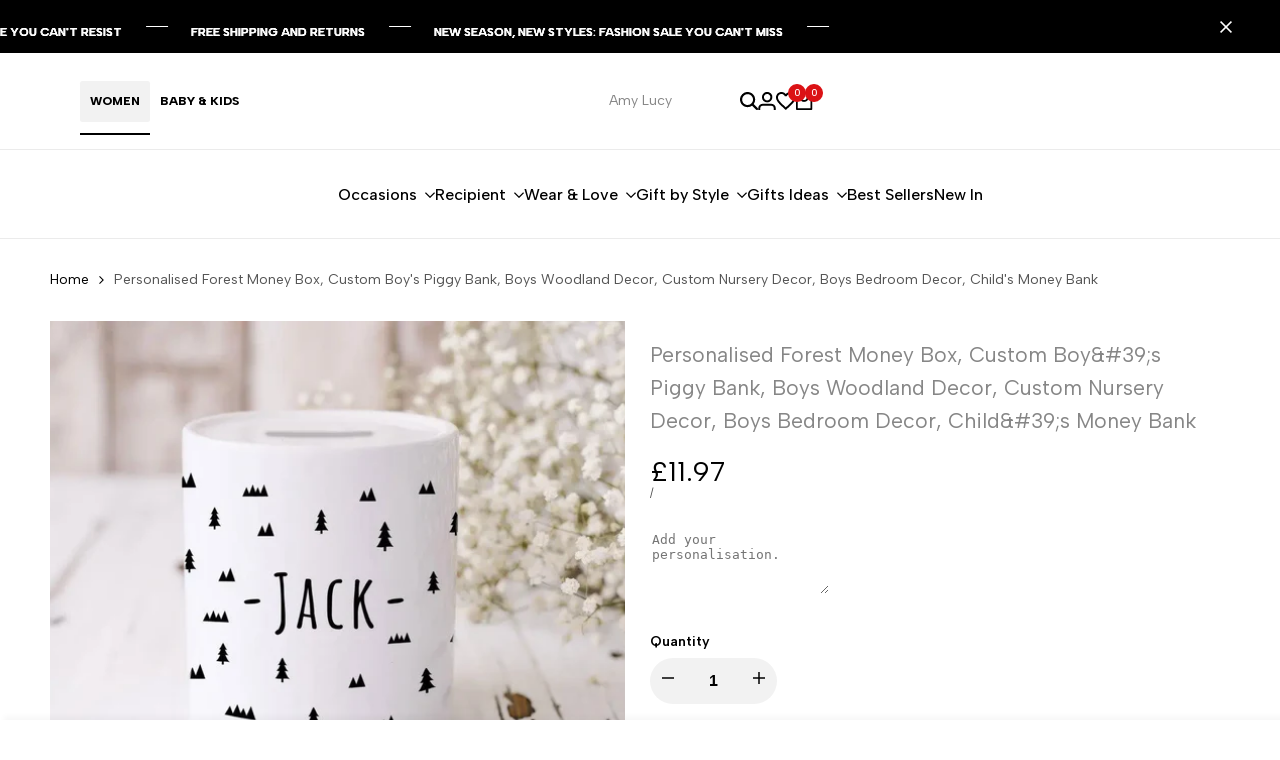

--- FILE ---
content_type: image/svg+xml
request_url: https://amylucy.co.uk/cdn/shop/files/logo-black2.svg?v=1766438497
body_size: 1592
content:
<svg width="136" height="21" viewBox="0 0 136 21" fill="none" xmlns="http://www.w3.org/2000/svg">
<path fill-rule="evenodd" clip-rule="evenodd" d="M15.6294 19.4909C19.3546 17.3401 21.2491 13.2363 20.7662 9.21957L17.0673 11.3552C16.8003 13.3451 15.6463 15.194 13.773 16.2756C10.5658 18.1273 6.4646 17.0284 4.61288 13.8211C2.76116 10.6138 3.86007 6.51271 7.06733 4.661C9.59584 3.20116 12.6799 3.57522 14.7794 5.37048L9.07289 8.66512L8.1594 13.5234L20.1057 6.62617C19.9208 6.16171 19.7001 5.70482 19.4428 5.25907C16.5658 0.276014 10.194 -1.43132 5.21096 1.44567C0.227882 4.32265 -1.47942 10.6944 1.39755 15.6775C4.27452 20.6606 10.6463 22.3679 15.6294 19.4909Z" fill="black"></path>
<path d="M115.452 2.96261V12.0436C115.452 13.3747 114.95 14.5074 113.928 15.5041C112.905 16.47 111.771 16.9311 110.432 16.9311C109.087 16.9311 107.922 16.4666 106.902 15.504C105.888 14.5154 105.411 13.3857 105.411 12.0436V0.547644L101.307 2.91681V11.7534C101.307 14.318 102.168 16.5098 103.875 18.2423L103.878 18.2451L103.881 18.248C105.623 19.9795 107.814 20.8612 110.432 20.8612C113.046 20.8612 115.24 19.9812 116.952 18.2451C118.695 16.5114 119.556 14.3173 119.556 11.7534V0.593453L115.452 2.96261Z" fill="black"></path>
<path d="M45.1611 13.4806L44.3659 15.1255L44.3556 15.144C43.3056 17.035 41.946 18.4756 40.2689 19.4349C38.5921 20.394 36.6436 20.8459 34.4573 20.8289L34.4542 20.8289C31.5082 20.7943 28.9688 19.7845 26.8398 17.8156C24.6983 15.8352 23.6193 13.3828 23.5837 10.5372C23.548 7.65233 24.5944 5.19781 26.7308 3.15279L26.7331 3.1506L26.7354 3.14843C28.8907 1.11908 31.4624 0.0365812 34.4524 0.00149869C36.5945 -0.0329126 38.5937 0.525727 40.4356 1.62914L40.4397 1.63161L40.4438 1.63412C42.166 2.69474 43.4778 4.02503 44.249 5.70514L44.2499 5.70711L45.0943 7.57542H40.6119L40.3867 7.20322C39.1026 5.08118 37.2001 3.99065 34.5475 3.93137C32.814 3.9033 31.2827 4.49431 29.8596 5.79128L29.8569 5.79375L29.8541 5.7962C28.3827 7.1116 27.6871 8.65432 27.6871 10.4313C27.6871 12.2169 28.3573 13.736 29.7092 15.0533C31.0555 16.3334 32.645 16.96 34.4841 16.9312L34.486 16.9311L34.4879 16.9311C37.1909 16.9016 39.124 15.8591 40.4314 13.8342L40.6598 13.4806H45.1611Z" fill="black"></path>
<path fill-rule="evenodd" clip-rule="evenodd" d="M56.9148 0.0664602C59.7302 0.170541 62.1774 1.21981 64.1425 3.27073C66.0974 5.27866 67.1027 7.68817 67.1027 10.4635C67.1027 13.3159 66.0214 15.7955 63.8939 17.8666C61.7948 19.9099 59.2378 20.9322 56.2982 20.8286C53.4773 20.758 51.0305 19.7062 49.0673 17.691C47.1061 15.6776 46.1379 13.2654 46.1379 10.4958C46.1379 7.6182 47.214 5.1055 49.3112 3.06284C51.4122 0.983983 53.9733 -0.0382967 56.9148 0.0664602ZM56.3869 16.8994L56.3922 16.8997C58.2536 16.986 59.788 16.3945 61.0887 15.042L61.0917 15.0389L61.0947 15.0359C62.4439 13.6641 63.0607 12.1165 63.0325 10.2887C62.9714 8.54637 62.3217 7.07942 61.0936 5.82558C59.8798 4.58637 58.4587 3.99601 56.7528 3.99601H56.7464L56.7401 3.99591C54.9419 3.96721 53.4518 4.588 52.1672 5.83845C50.8895 7.08223 50.2713 8.53784 50.2413 10.3147C50.2114 12.0646 50.7737 13.5852 51.9934 14.8883C53.2154 16.1939 54.6433 16.8419 56.3816 16.8993L56.3869 16.8994Z" fill="black"></path>
<path d="M98.4761 20.4097H94.3063V8.36749C94.3063 7.10643 93.9272 6.0522 93.2195 5.19803C92.5435 4.38197 91.6423 3.96376 90.5113 3.96376C89.3142 3.96376 88.3032 4.34481 87.4152 5.09601C86.5911 5.82003 86.1862 6.70967 86.1862 7.81929V20.4097H81.9833V7.81929C81.9833 6.70959 81.5789 5.82319 80.726 5.10003L80.7212 5.09599L80.7165 5.09187C79.8666 4.34724 78.8595 3.96376 77.6583 3.96376C76.534 3.96376 75.6634 4.37695 74.9832 5.19803C74.282 6.04434 73.9295 7.06296 73.9295 8.36749V20.4097H69.7598V8.65771C69.7598 6.22421 70.4672 4.15176 71.9911 2.59364C73.3966 1.11935 75.2405 0.307645 77.462 0.132967C78.9707 0.0093412 80.357 0.265466 81.5954 0.913897C82.5332 1.40493 83.361 2.1076 84.0848 2.99857C84.8086 2.1076 85.6363 1.40493 86.5741 0.913897C87.8125 0.265466 89.1989 0.0093412 90.7076 0.132967C92.9326 0.307919 94.7725 1.12116 96.2077 2.58969C97.729 4.14278 98.4761 6.21298 98.4761 8.65771V20.4097Z" fill="black"></path>
<path d="M126.64 13.4484V14.8169C126.64 15.133 126.834 15.595 127.473 16.2173C128.05 16.7794 128.612 16.9856 129.144 16.964L129.148 16.9638L129.152 16.9637C130.072 16.9357 130.691 16.6914 131.145 16.2495C131.53 15.8752 131.75 15.34 131.779 14.57C131.791 13.9415 131.617 13.4661 131.293 13.0882C130.957 12.6963 130.408 12.3489 129.571 12.0868L129.568 12.086L127.354 11.4105C126.076 11.0195 125.042 10.3784 124.317 9.4613C123.592 8.54397 123.222 7.40934 123.167 6.10961C123.091 4.47695 123.673 3.04688 124.851 1.89963L124.856 1.89539L124.86 1.89121C126.051 0.767997 127.487 0.140286 129.173 0.0667764C130.679 -0.00776855 132.054 0.488209 133.274 1.45857C134.554 2.44956 135.267 3.70101 135.383 5.21526L135.384 5.22133L135.466 6.57577H131.216V5.40077C131.216 5.03263 131.034 4.70132 130.679 4.43908C130.316 4.17171 129.793 3.99786 129.219 3.99603C128.181 4.02378 127.359 4.79108 127.336 5.77266L127.335 5.79167L127.334 5.81064C127.298 6.28892 127.425 6.65467 127.691 6.9607C127.973 7.28598 128.459 7.59583 129.223 7.84397L131.413 8.55434L131.415 8.5553C132.781 9.0101 133.886 9.70214 134.672 10.6554C135.46 11.6109 135.887 12.7793 135.98 14.1171C136.131 16.0047 135.431 17.6723 133.951 19.041L133.948 19.0444L133.944 19.0479C132.472 20.3732 130.744 21.0013 128.801 20.8922L128.799 20.892L128.797 20.8919C126.996 20.7824 125.491 20.0439 124.272 18.7858L124.268 18.7816L124.264 18.7773C123.068 17.5043 122.471 15.9661 122.471 14.2042V13.4484H126.64Z" fill="black"></path>
</svg>


--- FILE ---
content_type: text/javascript; charset=utf-8
request_url: https://amylucy.co.uk/products/personalised-forest-money-box-custom-boy-39-s-piggy-bank-boys-woodland-decor-custom-nursery-decor-boys-bedroom-decor-child-39-s-money-bank_891784307_.js
body_size: 2398
content:
{"id":7978008084726,"title":"Personalised Forest Money Box, Custom Boy\u0026#39;s Piggy Bank, Boys Woodland Decor, Custom Nursery Decor, Boys Bedroom Decor, Child\u0026#39;s Money Bank","handle":"personalised-forest-money-box-custom-boy-39-s-piggy-bank-boys-woodland-decor-custom-nursery-decor-boys-bedroom-decor-child-39-s-money-bank_891784307_","description":"Our Personalised Forest Money Box is the perfect Piggy Bank for your little boy!\n\nThis Custom Boy's Piggy Bank will not only be a gorgeous piece of Boys Woodland Decor for his Bedroom but is also ideal for storing and saving his pocket money! \n\nSuitable as Custom Nursery Decor, this simple yet eye-catching tree design will go perfectly with your Boys Bedroom Decor. \n\nBuy this Child's Money Bank as an extra-special Birthday or Christmas Present for the little boy in the family!\n\nDimensions: 9cm height x 8cm diameter (approx).\nMaterial: Ceramic\n\nFeatures-\n• High Gloss Ceramic Material\n• Personalised for You\n• Rubber Bottom Removeable Stopper\n• Slot For Coins On Top\n• Professionally Printed \n• Long Lasting Finish\n \n------------------------------------------------------\n\nPOSTAGE TIMES\nPlease see the processing times on each product page and ensure you choose a suitable delivery method. Items that arrive too late cannot be refunded, delivery estimates are estimated and not guaranteed.\n\nSHIPPING COSTS\nAll shipping is combined, provided all items are going to the same address. You will pay a single shipping charge, not for each item.\n(The only exception is added cost to international orders on heavier items such as gift boxes and candles due to weight restrictions).\n\nRETURNS\nI am happy to refund any unused item that is still saleable, but this does not include personalised, custom-made products. Please contact me within 14 days if there are any issues with your item. \n\nReturn Address:\nAmy Lucy Ltd\nUnit B3 Access 442\nHadley Park\nTelford\nTF1 6QX\n\nFREQUENTLY ASKED QUESTIONS\nPlease see our FAQs at the bottom of this page: www.amylucy.uk\n\n\nABOUT US\nAmy is a designer, specialising in surface and pattern design. Her designs are original and feature the patterns she has created by bringing digital elements together or creating her own illustrations.\nWe are a happy team who enjoy working with each other and endeavour to provide an excellent service to our customers.\nWe successfully send out hundreds of parcels daily from our Shropshire workshop and have lots of happy customers.\n\nMY ETSY SHOP\nwww.amylucy.uk\n\nGET SOCIAL\nwww.facebook.com\/amylucydesigns\nwww.instagram.com\/amylucydesigns\nwww.pinterest.com\/amylucydesigns\nwww.twitter.com\/amylucydesigns**Note to Buyer Box- please do not use this box for postage needs or change of address please contact customer service for help with this. This box is for general extra information NOT requests like gift notes etc.","published_at":"2023-02-27T19:21:07+00:00","created_at":"2023-02-27T19:21:20+00:00","vendor":"Amy Lucy","type":"Piggy Bank","tags":["Boy Bedroom Decor","Boys Bedroom Decor","Boys Nursery Decor","Boys Woodland Decor","Child Money Box","Child's Money Bank","Child's Piggy Bank","Custom Money Box","Custom Nursery Decor","HS Code","Kids Bedroom Decor","Kids Money Bank","No Bundle","Piggy Bank","Woodland Decor"],"price":1197,"price_min":1197,"price_max":1197,"available":true,"price_varies":false,"compare_at_price":175,"compare_at_price_min":175,"compare_at_price_max":175,"compare_at_price_varies":false,"variants":[{"id":44932433182966,"title":"Default Title","option1":"Default Title","option2":null,"option3":null,"sku":"003MONFOR","requires_shipping":true,"taxable":true,"featured_image":{"id":40188847194358,"product_id":7978008084726,"position":1,"created_at":"2024-03-28T01:15:58+00:00","updated_at":"2024-03-28T04:33:42+00:00","alt":"Personalised Forest Money Box, Custom Boy\u0026#39;s Piggy Bank, Boys Woodland Decor, Custom Nursery Decor, Boys Bedroom Decor, Child\u0026#39;s Money Bank - Amy Lucy","width":1200,"height":960,"src":"https:\/\/cdn.shopify.com\/s\/files\/1\/0655\/5648\/0246\/files\/personalised-forest-money-box-custom-boyand39s-piggy-bank-boys-woodland-decor-custom-nursery-decor-boys-bedroom-decor-childand39s-money-bank-amy-lucy-1.jpg?v=1711600422","variant_ids":[44932433182966]},"available":true,"name":"Personalised Forest Money Box, Custom Boy\u0026#39;s Piggy Bank, Boys Woodland Decor, Custom Nursery Decor, Boys Bedroom Decor, Child\u0026#39;s Money Bank","public_title":null,"options":["Default Title"],"price":1197,"weight":367,"compare_at_price":175,"inventory_management":null,"barcode":"","featured_media":{"alt":"Personalised Forest Money Box, Custom Boy\u0026#39;s Piggy Bank, Boys Woodland Decor, Custom Nursery Decor, Boys Bedroom Decor, Child\u0026#39;s Money Bank - Amy Lucy","id":32882778833142,"position":1,"preview_image":{"aspect_ratio":1.25,"height":960,"width":1200,"src":"https:\/\/cdn.shopify.com\/s\/files\/1\/0655\/5648\/0246\/files\/personalised-forest-money-box-custom-boyand39s-piggy-bank-boys-woodland-decor-custom-nursery-decor-boys-bedroom-decor-childand39s-money-bank-amy-lucy-1.jpg?v=1711600422"}},"requires_selling_plan":false,"selling_plan_allocations":[]}],"images":["\/\/cdn.shopify.com\/s\/files\/1\/0655\/5648\/0246\/files\/personalised-forest-money-box-custom-boyand39s-piggy-bank-boys-woodland-decor-custom-nursery-decor-boys-bedroom-decor-childand39s-money-bank-amy-lucy-1.jpg?v=1711600422","\/\/cdn.shopify.com\/s\/files\/1\/0655\/5648\/0246\/files\/personalised-forest-money-box-custom-boyand39s-piggy-bank-boys-woodland-decor-custom-nursery-decor-boys-bedroom-decor-childand39s-money-bank-amy-lucy-2.jpg?v=1711600423","\/\/cdn.shopify.com\/s\/files\/1\/0655\/5648\/0246\/files\/personalised-forest-money-box-custom-boyand39s-piggy-bank-boys-woodland-decor-custom-nursery-decor-boys-bedroom-decor-childand39s-money-bank-amy-lucy-3.jpg?v=1711600424","\/\/cdn.shopify.com\/s\/files\/1\/0655\/5648\/0246\/files\/personalised-forest-money-box-custom-boyand39s-piggy-bank-boys-woodland-decor-custom-nursery-decor-boys-bedroom-decor-childand39s-money-bank-amy-lucy-4.jpg?v=1711600426","\/\/cdn.shopify.com\/s\/files\/1\/0655\/5648\/0246\/files\/personalised-forest-money-box-custom-boyand39s-piggy-bank-boys-woodland-decor-custom-nursery-decor-boys-bedroom-decor-childand39s-money-bank-amy-lucy-5.jpg?v=1711600427","\/\/cdn.shopify.com\/s\/files\/1\/0655\/5648\/0246\/files\/personalised-forest-money-box-custom-boyand39s-piggy-bank-boys-woodland-decor-custom-nursery-decor-boys-bedroom-decor-childand39s-money-bank-amy-lucy-6.jpg?v=1711600428","\/\/cdn.shopify.com\/s\/files\/1\/0655\/5648\/0246\/files\/personalised-forest-money-box-custom-boyand39s-piggy-bank-boys-woodland-decor-custom-nursery-decor-boys-bedroom-decor-childand39s-money-bank-amy-lucy-7.jpg?v=1711600430","\/\/cdn.shopify.com\/s\/files\/1\/0655\/5648\/0246\/files\/personalised-forest-money-box-custom-boyand39s-piggy-bank-boys-woodland-decor-custom-nursery-decor-boys-bedroom-decor-childand39s-money-bank-amy-lucy-8.jpg?v=1711600432","\/\/cdn.shopify.com\/s\/files\/1\/0655\/5648\/0246\/files\/personalised-forest-money-box-custom-boyand39s-piggy-bank-boys-woodland-decor-custom-nursery-decor-boys-bedroom-decor-childand39s-money-bank-amy-lucy-9.jpg?v=1711600433"],"featured_image":"\/\/cdn.shopify.com\/s\/files\/1\/0655\/5648\/0246\/files\/personalised-forest-money-box-custom-boyand39s-piggy-bank-boys-woodland-decor-custom-nursery-decor-boys-bedroom-decor-childand39s-money-bank-amy-lucy-1.jpg?v=1711600422","options":[{"name":"Title","position":1,"values":["Default Title"]}],"url":"\/products\/personalised-forest-money-box-custom-boy-39-s-piggy-bank-boys-woodland-decor-custom-nursery-decor-boys-bedroom-decor-child-39-s-money-bank_891784307_","media":[{"alt":"Personalised Forest Money Box, Custom Boy\u0026#39;s Piggy Bank, Boys Woodland Decor, Custom Nursery Decor, Boys Bedroom Decor, Child\u0026#39;s Money Bank - Amy Lucy","id":32882778833142,"position":1,"preview_image":{"aspect_ratio":1.25,"height":960,"width":1200,"src":"https:\/\/cdn.shopify.com\/s\/files\/1\/0655\/5648\/0246\/files\/personalised-forest-money-box-custom-boyand39s-piggy-bank-boys-woodland-decor-custom-nursery-decor-boys-bedroom-decor-childand39s-money-bank-amy-lucy-1.jpg?v=1711600422"},"aspect_ratio":1.25,"height":960,"media_type":"image","src":"https:\/\/cdn.shopify.com\/s\/files\/1\/0655\/5648\/0246\/files\/personalised-forest-money-box-custom-boyand39s-piggy-bank-boys-woodland-decor-custom-nursery-decor-boys-bedroom-decor-childand39s-money-bank-amy-lucy-1.jpg?v=1711600422","width":1200},{"alt":"Personalised Forest Money Box, Custom Boy\u0026#39;s Piggy Bank, Boys Woodland Decor, Custom Nursery Decor, Boys Bedroom Decor, Child\u0026#39;s Money Bank - Amy Lucy","id":32882779029750,"position":2,"preview_image":{"aspect_ratio":1.25,"height":960,"width":1200,"src":"https:\/\/cdn.shopify.com\/s\/files\/1\/0655\/5648\/0246\/files\/personalised-forest-money-box-custom-boyand39s-piggy-bank-boys-woodland-decor-custom-nursery-decor-boys-bedroom-decor-childand39s-money-bank-amy-lucy-2.jpg?v=1711600423"},"aspect_ratio":1.25,"height":960,"media_type":"image","src":"https:\/\/cdn.shopify.com\/s\/files\/1\/0655\/5648\/0246\/files\/personalised-forest-money-box-custom-boyand39s-piggy-bank-boys-woodland-decor-custom-nursery-decor-boys-bedroom-decor-childand39s-money-bank-amy-lucy-2.jpg?v=1711600423","width":1200},{"alt":"Personalised Forest Money Box, Custom Boy\u0026#39;s Piggy Bank, Boys Woodland Decor, Custom Nursery Decor, Boys Bedroom Decor, Child\u0026#39;s Money Bank - Amy Lucy","id":32882779193590,"position":3,"preview_image":{"aspect_ratio":1.0,"height":1200,"width":1200,"src":"https:\/\/cdn.shopify.com\/s\/files\/1\/0655\/5648\/0246\/files\/personalised-forest-money-box-custom-boyand39s-piggy-bank-boys-woodland-decor-custom-nursery-decor-boys-bedroom-decor-childand39s-money-bank-amy-lucy-3.jpg?v=1711600424"},"aspect_ratio":1.0,"height":1200,"media_type":"image","src":"https:\/\/cdn.shopify.com\/s\/files\/1\/0655\/5648\/0246\/files\/personalised-forest-money-box-custom-boyand39s-piggy-bank-boys-woodland-decor-custom-nursery-decor-boys-bedroom-decor-childand39s-money-bank-amy-lucy-3.jpg?v=1711600424","width":1200},{"alt":"Personalised Forest Money Box, Custom Boy\u0026#39;s Piggy Bank, Boys Woodland Decor, Custom Nursery Decor, Boys Bedroom Decor, Child\u0026#39;s Money Bank - Amy Lucy","id":32882779291894,"position":4,"preview_image":{"aspect_ratio":0.872,"height":1200,"width":1046,"src":"https:\/\/cdn.shopify.com\/s\/files\/1\/0655\/5648\/0246\/files\/personalised-forest-money-box-custom-boyand39s-piggy-bank-boys-woodland-decor-custom-nursery-decor-boys-bedroom-decor-childand39s-money-bank-amy-lucy-4.jpg?v=1711600426"},"aspect_ratio":0.872,"height":1200,"media_type":"image","src":"https:\/\/cdn.shopify.com\/s\/files\/1\/0655\/5648\/0246\/files\/personalised-forest-money-box-custom-boyand39s-piggy-bank-boys-woodland-decor-custom-nursery-decor-boys-bedroom-decor-childand39s-money-bank-amy-lucy-4.jpg?v=1711600426","width":1046},{"alt":"Personalised Forest Money Box, Custom Boy\u0026#39;s Piggy Bank, Boys Woodland Decor, Custom Nursery Decor, Boys Bedroom Decor, Child\u0026#39;s Money Bank - Amy Lucy","id":32882779390198,"position":5,"preview_image":{"aspect_ratio":1.0,"height":1200,"width":1200,"src":"https:\/\/cdn.shopify.com\/s\/files\/1\/0655\/5648\/0246\/files\/personalised-forest-money-box-custom-boyand39s-piggy-bank-boys-woodland-decor-custom-nursery-decor-boys-bedroom-decor-childand39s-money-bank-amy-lucy-5.jpg?v=1711600427"},"aspect_ratio":1.0,"height":1200,"media_type":"image","src":"https:\/\/cdn.shopify.com\/s\/files\/1\/0655\/5648\/0246\/files\/personalised-forest-money-box-custom-boyand39s-piggy-bank-boys-woodland-decor-custom-nursery-decor-boys-bedroom-decor-childand39s-money-bank-amy-lucy-5.jpg?v=1711600427","width":1200},{"alt":"Personalised Forest Money Box, Custom Boy\u0026#39;s Piggy Bank, Boys Woodland Decor, Custom Nursery Decor, Boys Bedroom Decor, Child\u0026#39;s Money Bank - Amy Lucy","id":32882779488502,"position":6,"preview_image":{"aspect_ratio":1.0,"height":1140,"width":1140,"src":"https:\/\/cdn.shopify.com\/s\/files\/1\/0655\/5648\/0246\/files\/personalised-forest-money-box-custom-boyand39s-piggy-bank-boys-woodland-decor-custom-nursery-decor-boys-bedroom-decor-childand39s-money-bank-amy-lucy-6.jpg?v=1711600428"},"aspect_ratio":1.0,"height":1140,"media_type":"image","src":"https:\/\/cdn.shopify.com\/s\/files\/1\/0655\/5648\/0246\/files\/personalised-forest-money-box-custom-boyand39s-piggy-bank-boys-woodland-decor-custom-nursery-decor-boys-bedroom-decor-childand39s-money-bank-amy-lucy-6.jpg?v=1711600428","width":1140},{"alt":"Personalised Forest Money Box, Custom Boy\u0026#39;s Piggy Bank, Boys Woodland Decor, Custom Nursery Decor, Boys Bedroom Decor, Child\u0026#39;s Money Bank - Amy Lucy","id":32882779586806,"position":7,"preview_image":{"aspect_ratio":1.5,"height":800,"width":1200,"src":"https:\/\/cdn.shopify.com\/s\/files\/1\/0655\/5648\/0246\/files\/personalised-forest-money-box-custom-boyand39s-piggy-bank-boys-woodland-decor-custom-nursery-decor-boys-bedroom-decor-childand39s-money-bank-amy-lucy-7.jpg?v=1711600430"},"aspect_ratio":1.5,"height":800,"media_type":"image","src":"https:\/\/cdn.shopify.com\/s\/files\/1\/0655\/5648\/0246\/files\/personalised-forest-money-box-custom-boyand39s-piggy-bank-boys-woodland-decor-custom-nursery-decor-boys-bedroom-decor-childand39s-money-bank-amy-lucy-7.jpg?v=1711600430","width":1200},{"alt":"Personalised Forest Money Box, Custom Boy\u0026#39;s Piggy Bank, Boys Woodland Decor, Custom Nursery Decor, Boys Bedroom Decor, Child\u0026#39;s Money Bank - Amy Lucy","id":32882779717878,"position":8,"preview_image":{"aspect_ratio":1.0,"height":860,"width":860,"src":"https:\/\/cdn.shopify.com\/s\/files\/1\/0655\/5648\/0246\/files\/personalised-forest-money-box-custom-boyand39s-piggy-bank-boys-woodland-decor-custom-nursery-decor-boys-bedroom-decor-childand39s-money-bank-amy-lucy-8.jpg?v=1711600432"},"aspect_ratio":1.0,"height":860,"media_type":"image","src":"https:\/\/cdn.shopify.com\/s\/files\/1\/0655\/5648\/0246\/files\/personalised-forest-money-box-custom-boyand39s-piggy-bank-boys-woodland-decor-custom-nursery-decor-boys-bedroom-decor-childand39s-money-bank-amy-lucy-8.jpg?v=1711600432","width":860},{"alt":"Personalised Forest Money Box, Custom Boy\u0026#39;s Piggy Bank, Boys Woodland Decor, Custom Nursery Decor, Boys Bedroom Decor, Child\u0026#39;s Money Bank - Amy Lucy","id":32882779750646,"position":9,"preview_image":{"aspect_ratio":1.0,"height":1200,"width":1200,"src":"https:\/\/cdn.shopify.com\/s\/files\/1\/0655\/5648\/0246\/files\/personalised-forest-money-box-custom-boyand39s-piggy-bank-boys-woodland-decor-custom-nursery-decor-boys-bedroom-decor-childand39s-money-bank-amy-lucy-9.jpg?v=1711600433"},"aspect_ratio":1.0,"height":1200,"media_type":"image","src":"https:\/\/cdn.shopify.com\/s\/files\/1\/0655\/5648\/0246\/files\/personalised-forest-money-box-custom-boyand39s-piggy-bank-boys-woodland-decor-custom-nursery-decor-boys-bedroom-decor-childand39s-money-bank-amy-lucy-9.jpg?v=1711600433","width":1200}],"requires_selling_plan":false,"selling_plan_groups":[]}